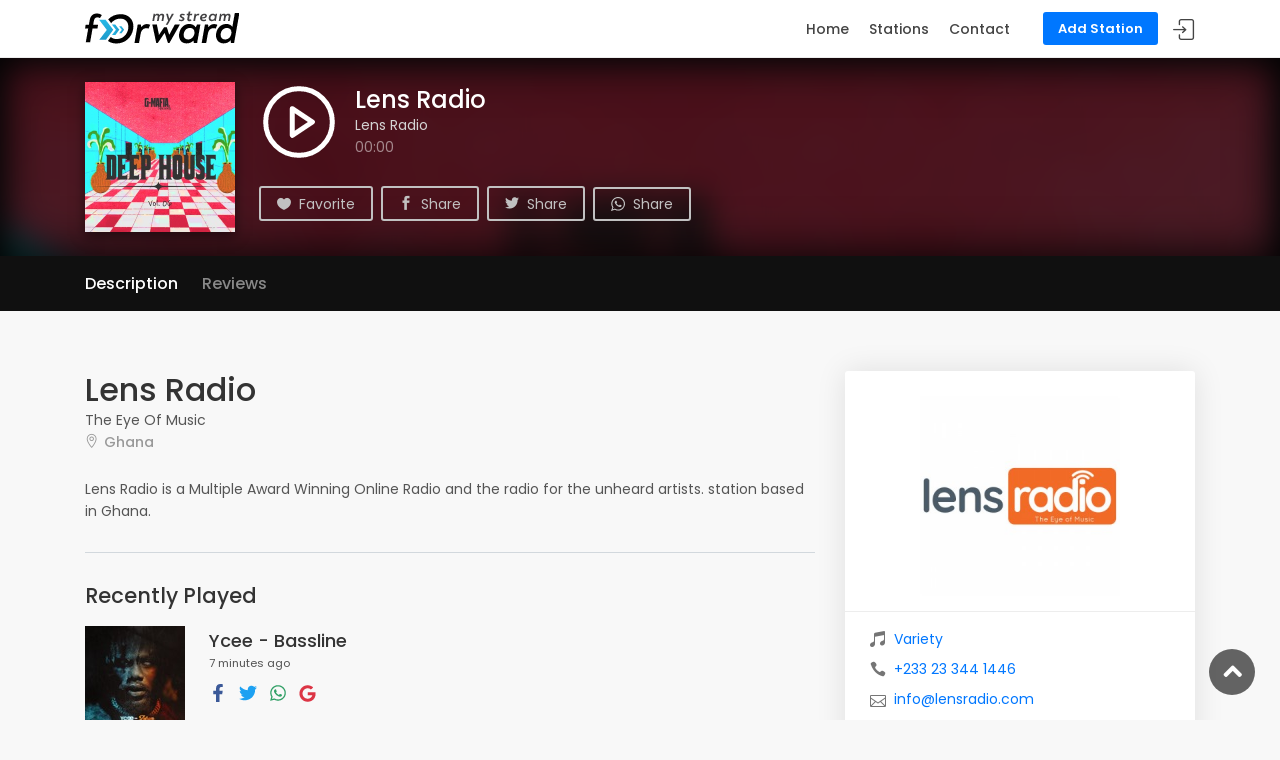

--- FILE ---
content_type: text/html; charset=UTF-8
request_url: https://forwardmystream.com/station/lensradio
body_size: 6739
content:
<!DOCTYPE html>
<html lang="en"">

<head>
    <meta charset="UTF-8">
    <meta name="viewport" content="width=device-width, initial-scale=1.0">
    <title>Lens Radio - ForwardMyStream</title>
    <meta name="title" content="Lens Radio - ForwardMyStream">
    <meta name="description" content="ForwardMyStream is a free online radio stream forwarder service and radio directory for broadcasters and listeners">
    <meta name="keywords" content="forwardmystream,forward my stream, forward stream,forward,radio,online,stream,radio directory,radio station,show schedule,live stream,player,playlist">
    <meta name="author" content="ForwardMyStream">
        <meta property="og:type" content="website">
    <meta property="og:url" content="https://forwardmystream.com/station/lensradio">
    <meta property="og:title" content="Lens Radio">
    <meta property="og:description" content="Lens Radio is a Multiple Award Winning Online Radio and the radio for the unheard artists. station based in Ghana.">
    <meta property="og:image" content="https://forwardmystream.com/stations/500/lensradio-3476.jpg">
    <meta property="twitter:card" content="summary_large_image">
    <meta property="twitter:url" content="https://forwardmystream.com/station/lensradio">
    <meta property="twitter:title" content="Lens Radio">
    <meta property="twitter:description" content="&amp;lt;p&amp;gt;Lens Radio is a Multiple Award Winning Online Radio and the radio for the unheard artists. station based in Ghana.&amp;lt;/p&amp;gt;">
    <meta property="twitter:image" content="https://forwardmystream.com/stations/500/lensradio-3476.jpg">
    <link rel="apple-touch-icon" sizes="180x180" href="https://forwardmystream.com/apple-touch-icon.png">
    <link rel="icon" type="image/png" sizes="32x32" href="https://forwardmystream.com/favicon.png">
    <link rel="icon" type="image/png" sizes="16x16" href="https://forwardmystream.com/favicon-16x16.png">
    <link rel="manifest" href="https://forwardmystream.com/site.webmanifest">
    <meta http-equiv="X-UA-Compatible" content="ie=edge">
    <meta name="csrf-token" content="gpTvv7XVqoLb6tseqQscV6E8SFbsovXVYYonKUtL" />

    <!-- Stylesheets -->
    <link href="https://fonts.googleapis.com/css2?family=Poppins:wght@300;400;500;600;700&display=swap" rel="stylesheet">
    <link href="https://forwardmystream.com/frontend/css/bootstrap.min.css" rel="stylesheet">
    <link href="https://forwardmystream.com/frontend/css/style.css" rel="stylesheet">
	<link href="https://forwardmystream.com/frontend/css/vendors.css" rel="stylesheet">
    <link href="https://forwardmystream.com/frontend/css/custom.css" rel="stylesheet">
        
</head>

<body>
    <!-- Header -->
        <div id="page" class="theia-exception">
    <header class="header_in">
		<div class="container">
			<div class="row">
				<div class="col-lg-3 col-12">
					<div id="logo">
    <a href="https://forwardmystream.com">
                <img src="https://forwardmystream.com/logo.svg" height="35" alt="logo" class="logo_sticky">
    </a>
</div>
				</div>
				<div class="col-lg-9 col-12">
					<ul id="top_menu">
                        <li><a href="https://forwardmystream.com/login" class="btn_add text-white">Add Station</a></li>
                    <li>
                    <a href="https://forwardmystream.com/login" class="login" title="Sign In/Register">Sign In</a>
            </li>
</ul>
<a href="#menu" class="btn_mobile">
    <div class="hamburger hamburger--spin" id="hamburger">
        <div class="hamburger-box">
            <div class="hamburger-inner"></div>
        </div>
    </div>
</a>					<nav id="menu" class="main-menu">
                        <ul>
    <li><span><a href="https://forwardmystream.com">Home</a></span></li>
    <li><span><a href="https://forwardmystream.com/page/stations">Stations</a></span>
        <ul>
            <li><a href="https://forwardmystream.com/page/stations">Browse Stations</a></li>
            <li><a href="https://forwardmystream.com/page/stations/genres">Browse by Genre</a></li>
            <li><a href="https://forwardmystream.com/page/stations/countries">Browse by Country</a></li>
        </ul>
    </li>
    <li><span><a href="#0">Contact</a></span></li>
    </ul>                    </nav>
				</div>
			</div>
		</div>	
	</header>

    <main>
            <div class="bg-dark position-relative overflow-hidden">
        <div id="player-options"
            data-name="Lens Radio"
            data-source="https://secure.forwardmystream.com/?uri=https://stream.lensnetworks.com/proxy/lensradio?mp=/stream"
            data-fallback="https://secure.forwardmystream.com/?uri=https://stream.lensnetworks.com/proxy/lensradio?mp=/96kbps_autodj"
            data-fallback-one="https://secure.forwardmystream.com/?uri=https://stream.lensnetworks.com/proxy/lensradio?mp=/64kbps_autodj"
            data-fallback-two="https://secure.forwardmystream.com/?uri="
            data-fallback-three="https://secure.forwardmystream.com/?uri="
            data-metadata="https://forwardmystream.com/api/v1/metadata/lensradio"
            data-shows="https://forwardmystream.com/station/schedule/lensradio"
            data-recent="https://forwardmystream.com/station/recent/lensradio"
            data-views="https://forwardmystream.com/station/lensradio"
        ></div>
        <div id="radio_player"></div>
        <div class="radio-player-overlay">
            <img src="https://forwardmystream.com/placeholder-300x300.jpg" class="w-100 streaminfo-art">
        </div>
        <div id="jp_container_1" class="radio-player-container d-flex position-relative py-4 px-3 p-sm-4">
            <div class="container d-flex flex-column flex-sm-row align-items-center align-items-sm-start">
                <div class="mr-0 mr-sm-4 mb-3 mb-sm-0 position-relative">
                    <img src="https://forwardmystream.com/placeholder-300x300.jpg" width="150" height="150" class="player-cover streaminfo-art">
                    <span class="d-flex d-sm-none position-absolute mobile-play">
                        <button class="jp-play bg-transparent border-0 text-white p-0" tabindex="0" id="mobile-play-btn">
                            <svg width="80" height="80" viewBox="0 0 24 24" fill="none" stroke="currentColor" stroke-width="1.5" stroke-linecap="round" stroke-linejoin="round"><circle cx="12" cy="12" r="10" stroke="currentColor"></circle><polygon points="10 8 16 12 10 16 10 8"></polygon></svg>
                        </button>
                        <button class="jp-pause bg-transparent border-0 text-white p-0" tabindex="0" id="mobile-pause-btn" style="display: none">
                            <svg width="80" height="80" viewBox="0 0 24 24" fill="none" stroke="currentColor" stroke-width="1.5" stroke-linecap="round" stroke-linejoin="round"><circle cx="12" cy="12" r="10" stroke="currentColor"></circle><line x1="10" y1="15" x2="10" y2="9"></line><line x1="14" y1="15" x2="14" y2="9"></line></svg>
                        </button>
                    </span>
                </div>
                <div class="d-flex flex-column overflow-hidden">
                    <div class="d-block d-sm-flex">
                        <span class="d-none d-sm-inline-block">
                            <button class="jp-play bg-transparent border-0 text-white p-0 mr-3" tabindex="0">
                                <svg width="80" height="80" viewBox="0 0 24 24" fill="none" stroke="currentColor" stroke-width="1.5" stroke-linecap="round" stroke-linejoin="round"><circle cx="12" cy="12" r="10" stroke="currentColor"></circle><polygon points="10 8 16 12 10 16 10 8"></polygon></svg>
                            </button>
                            <button class="jp-pause bg-transparent border-0 text-white p-0 mr-3" tabindex="0" style="display: none">
                                <svg width="80" height="80" viewBox="0 0 24 24" fill="none" stroke="currentColor" stroke-width="1.5" stroke-linecap="round" stroke-linejoin="round"><circle cx="12" cy="12" r="10" stroke="currentColor"></circle><line x1="10" y1="15" x2="10" y2="9"></line><line x1="14" y1="15" x2="14" y2="9"></line></svg>
                            </button>
                        </span>
                        <div class="text-white text-center text-sm-left">
                            <h4 class="mb-0 mt-1 text-truncate text-white streaminfo-title">Loading...</h4>
                            <div class="jp-title player-title" aria-label="title">Lens Radio</div>
                            <div class="text-white-50">
                                <span class="jp-current-time"></span>
                                <div class="spinner-border spinner-border-sm ml-2 align-middle"></div>
                            </div>
                        </div>
                    </div>
                    <div class="mb-0 mt-2 text-center text-sm-left">
                        <a href="javascript:;" class="btn_1 outline wishlist mt-3 mr-1">
                            <i class="icon_heart"></i>
                            <span class="ml-1 d-none d-md-inline">Favorite</span>
                        </a>
                        <a href="https://www.facebook.com/sharer/sharer.php?u=https://forwardmystream.com/station/lensradio" target="_blank" class="btn_1 outline wishlist mt-3 mr-1">
                            <i class="social_facebook"></i>
                            <span class="ml-1 d-none d-md-inline">Share</span>
                        </a>
                        <a href="http://twitter.com/share?url=https://forwardmystream.com/station/lensradio" target="_blank" class="btn_1 outline wishlist mt-3 mr-1">
                            <i class="social_twitter"></i>
                            <span class="ml-1 d-none d-md-inline">Share</span>
                        </a>
                        <a href="whatsapp://send?text=https://forwardmystream.com/station/lensradio" data-action="share/whatsapp/share" class="btn_1 outline wishlist mt-3">
                            <svg xmlns="http://www.w3.org/2000/svg" width="14" height="14" viewBox="0 0 24 24" fill="currentColor" class="align-bottom"><path d="M24 11.7c0 6.45-5.27 11.68-11.78 11.68-2.07 0-4-.53-5.7-1.45L0 24l2.13-6.27a11.57 11.57 0 0 1-1.7-6.04C.44 5.23 5.72 0 12.23 0 18.72 0 24 5.23 24 11.7M12.22 1.85c-5.46 0-9.9 4.41-9.9 9.83 0 2.15.7 4.14 1.88 5.76L2.96 21.1l3.8-1.2a9.9 9.9 0 0 0 5.46 1.62c5.46 0 9.9-4.4 9.9-9.83a9.88 9.88 0 0 0-9.9-9.83m5.95 12.52c-.08-.12-.27-.19-.56-.33-.28-.14-1.7-.84-1.97-.93-.26-.1-.46-.15-.65.14-.2.29-.75.93-.91 1.12-.17.2-.34.22-.63.08-.29-.15-1.22-.45-2.32-1.43a8.64 8.64 0 0 1-1.6-1.98c-.18-.29-.03-.44.12-.58.13-.13.29-.34.43-.5.15-.17.2-.3.29-.48.1-.2.05-.36-.02-.5-.08-.15-.65-1.56-.9-2.13-.24-.58-.48-.48-.64-.48-.17 0-.37-.03-.56-.03-.2 0-.5.08-.77.36-.26.29-1 .98-1 2.4 0 1.4 1.03 2.76 1.17 2.96.14.19 2 3.17 4.93 4.32 2.94 1.15 2.94.77 3.47.72.53-.05 1.7-.7 1.95-1.36.24-.67.24-1.25.17-1.37"/></svg>
                            <span class="ml-1 d-none d-md-inline">Share</span>
                        </a>
                    </div>
                </div>
            </div>
        </div>
    </div>

    <nav class="secondary_nav sticky_horizontal_2">
        <div class="container">
            <ul class="clearfix">
                <li><a href="#description" class="active">Description</a></li>
                <li><a href="#reviews">Reviews</a></li>
                <li><a href="#sidebar">Contact</a></li>
            </ul>
        </div>
    </nav>

    <div class="container margin_60_35">
        <div class="row">
            <div class="col-lg-8">
                                <section class="pb-3" id="description">
                    <div class="detail_title_1">
                        <h1>Lens Radio</h1>
                                                    <p class="mb-0">The Eye Of Music</p>
                                                <a class="address" href="#">Ghana</a>
                    </div>
                    <div class="about-station">
                        <p>Lens Radio is a Multiple Award Winning Online Radio and the radio for the unheard artists. station based in Ghana.</p>
                    </div>
                    <div class="current-shows"></div>	
                                            <hr>
                        <h3>Recently Played</h3>  
                    				
                    <div class="recent-tracks">
                                                    <p>Loading...</p> 
                                            </div>
                                 
                        <hr>
                        <h3>Recommended</h3>
                        <div class="row pt-3">
                                                        
                                <div class="col-lg-4 col-sm-4">
                                    <a href="https://forwardmystream.com/station/wotkingdomrestorationradio" class="grid_item small">
                                        <figure>
                                                                                            <img class="lazy" data-src="https://forwardmystream.com/placeholder-500x500.jpg">
                                                                                        <div class="info">
                                                <h3 class="mb-0 text-truncate">WOT KINGDOM RESTORATION RADIO</h3>
                                                <small class="d-block bg-transparent p-0 mb-1 font-weight-normal text-truncate">
                                                    Religious
                                                </small>
                                            </div>
                                        </figure>
                                    </a>
                                </div>
                                                        
                                <div class="col-lg-4 col-sm-4">
                                    <a href="https://forwardmystream.com/station/gnfsofficial" class="grid_item small">
                                        <figure>
                                                                                            <img class="lazy" data-src="https://forwardmystream.com/stations/500/gnfsofficial-1309.jpg">
                                                                                        <div class="info">
                                                <h3 class="mb-0 text-truncate">Fire Service Radio</h3>
                                                <small class="d-block bg-transparent p-0 mb-1 font-weight-normal text-truncate">
                                                    Public Radio
                                                </small>
                                            </div>
                                        </figure>
                                    </a>
                                </div>
                                                        
                                <div class="col-lg-4 col-sm-4">
                                    <a href="https://forwardmystream.com/station/talknadooneradio" class="grid_item small">
                                        <figure>
                                                                                            <img class="lazy" data-src="https://forwardmystream.com/stations/500/talknadooneradio-6543.jpg">
                                                                                        <div class="info">
                                                <h3 class="mb-0 text-truncate">Talknado One Radio</h3>
                                                <small class="d-block bg-transparent p-0 mb-1 font-weight-normal text-truncate">
                                                    Public Radio
                                                </small>
                                            </div>
                                        </figure>
                                    </a>
                                </div>
                                                    </div>
                                        <!-- End Map -->
                </section>
                <!-- /section -->
            
                <section id="reviews">
                    <h2>Reviews</h2>
                    <div class="reviews-container add_bottom_30">
                        <div class="row">
                            <div class="col-lg-3">
                                <div id="review_summary">
                                    <strong>5.0</strong>
                                    <em>Rating</em>
                                    <small>Based on 2 reviews</small>
                                </div>
                            </div>
                            <div class="col-lg-9">
                                <div class="row">
                                    <div class="col-lg-10 col-9">
                                        <div class="progress">
                                            <div class="progress-bar" role="progressbar" style="width: 100%"></div>
                                        </div>
                                    </div>
                                    <div class="col-lg-2 col-3"><small><strong>5 stars</strong></small></div>
                                </div>
                                <!-- /row -->
                                <div class="row">
                                    <div class="col-lg-10 col-9">
                                        <div class="progress">
                                            <div class="progress-bar" role="progressbar" style="width: %"></div>
                                        </div>
                                    </div>
                                    <div class="col-lg-2 col-3"><small><strong>4 stars</strong></small></div>
                                </div>
                                <!-- /row -->
                                <div class="row">
                                    <div class="col-lg-10 col-9">
                                        <div class="progress">
                                            <div class="progress-bar" role="progressbar" style="width: %"></div>
                                        </div>
                                    </div>
                                    <div class="col-lg-2 col-3"><small><strong>3 stars</strong></small></div>
                                </div>
                                <!-- /row -->
                                <div class="row">
                                    <div class="col-lg-10 col-9">
                                        <div class="progress">
                                            <div class="progress-bar" role="progressbar" style="width: %"></div>
                                        </div>
                                    </div>
                                    <div class="col-lg-2 col-3"><small><strong>2 stars</strong></small></div>
                                </div>
                                <!-- /row -->
                                <div class="row">
                                    <div class="col-lg-10 col-9">
                                        <div class="progress">
                                            <div class="progress-bar" role="progressbar" style="width: %"></div>
                                        </div>
                                    </div>
                                    <div class="col-lg-2 col-3"><small><strong>1 stars</strong></small></div>
                                </div>
                                <!-- /row -->
                            </div>
                        </div>
                        <!-- /row -->
                    </div>

                    <div class="reviews-container" id="reviews-container">

                                                    <div class="review-box clearfix ">
                                <div class="rev-content p-3">
                                    <div class="rating">
                                                                                    <i class="icon_star voted"></i>
                                                                                    <i class="icon_star voted"></i>
                                                                                    <i class="icon_star voted"></i>
                                                                                    <i class="icon_star voted"></i>
                                                                                    <i class="icon_star voted"></i>
                                                                            </div>
                                    <div class="rev-info">
                                        Edwin – July 14, 2021:
                                    </div>
                                    <div class="rev-text">
                                        <p class="m-0">Yes, this station is really the eye of music because they play all the great tunes a cross the globe.</p>
                                    </div>
                                </div>
                            </div>
                                                    <div class="review-box clearfix ">
                                <div class="rev-content p-3">
                                    <div class="rating">
                                                                                    <i class="icon_star voted"></i>
                                                                                    <i class="icon_star voted"></i>
                                                                                    <i class="icon_star voted"></i>
                                                                                    <i class="icon_star voted"></i>
                                                                                    <i class="icon_star voted"></i>
                                                                            </div>
                                    <div class="rev-info">
                                        Felix Mensah – June 11, 2021:
                                    </div>
                                    <div class="rev-text">
                                        <p class="m-0">I am enjoying the afrobeats playlist, keep it up.</p>
                                    </div>
                                </div>
                            </div>
                        
                    </div>
                    <!-- /review-container -->
                </section>
                <!-- /section -->
                <hr>

                    <div class="add-review">
                        <h5>Leave a Review</h5>
                                                    <p><a href="https://forwardmystream.com/login">Login</a> or <a href="https://forwardmystream.com/login">register</a> to review this station.</p>
                                            </div>
            </div>
            <!-- /col -->
            
            <aside class="col-lg-4" id="sidebar">

                <div class="box_detail booking">
                    <div class="price mb-3 text-center">
                                                    <img src="https://forwardmystream.com/stations/300/lensradio-3476.jpg" height="200" alt="Station Logo">
                                            </div>
                    <div class="station-detail-icons">
                        <p class="mb-2">
                            <i class="icon_music mr-2"></i>
                            <a href="https://forwardmystream.com/page/stations?genre=variety">Variety</a>
                        </p>
                                                    <p class="mb-2">
                                <i class="icon_phone mr-2"></i>
                                <a href="tel:+233 23 344 1446">+233 23 344 1446</a>
                            </p>
                                                                                                    <p class="mb-2">
                                <i class="icon_mail_alt mr-2"></i>
                                <a class="text-truncate" href="mailto:info@lensradio.com">info@lensradio.com</a>
                            </p>
                                                                            <p class="mb-2">
                                <i class="icon_globe-2 mr-2"></i>
                                <a class="text-truncate" href="https://lensradio.com" target="_blank">https://lensradio.com</a>
                            </p>
                                                                            <p class="mb-2">
                                <i class="icon_pin_alt mr-2"></i>
                                Accra, Ghana
                            </p>
                                                                    </div>
                    <ul class="share-buttons mb-0">
                                                    <li class="d-block m-0 mb-2">
                                <a class="fb-share d-block py-2" href="https://facebook.com/lensradiogh" target="_blank" title="Facebook">
                                    <i class="social_facebook"></i> Follow us on Facebook
                                </a>
                            </li>
                                                                            <li class="d-block m-0 mb-2">
                                <a class="twitter-share d-block py-2" href="https://twitter.com/lensradiogh" target="_blank" title="Twitter">
                                    <i class="social_twitter"></i> Follow us on Twitter
                                </a>
                            </li>
                                                                            <li class="d-block m-0 mb-2">
                                <a class="instagram-share d-block py-2" href="https://twitter.com/lensradiogh" target="_blank" title="Instagram">
                                    <i class="social_instagram"></i> Follow us on Instagram
                                </a>
                            </li>
                                                                    </ul>
                </div>

                <div class="box_detail booking">
                    <div class="qr-code text-center">
                        <?xml version="1.0" encoding="UTF-8"?>
<svg xmlns="http://www.w3.org/2000/svg" version="1.1" width="150" height="150" viewBox="0 0 150 150"><rect x="0" y="0" width="150" height="150" fill="#ffffff"/><g transform="scale(5.172)"><g transform="translate(0,0)"><path fill-rule="evenodd" d="M10 0L10 1L8 1L8 3L9 3L9 4L8 4L8 8L6 8L6 9L4 9L4 8L3 8L3 9L2 9L2 8L0 8L0 9L2 9L2 10L0 10L0 12L3 12L3 13L4 13L4 14L2 14L2 13L1 13L1 15L2 15L2 16L0 16L0 17L1 17L1 18L0 18L0 19L1 19L1 18L3 18L3 17L5 17L5 16L6 16L6 17L7 17L7 16L8 16L8 18L9 18L9 19L8 19L8 20L5 20L5 18L4 18L4 19L2 19L2 21L3 21L3 20L4 20L4 21L8 21L8 23L9 23L9 25L8 25L8 26L9 26L9 25L12 25L12 26L10 26L10 27L11 27L11 29L13 29L13 28L14 28L14 27L15 27L15 28L16 28L16 29L18 29L18 28L19 28L19 26L20 26L20 29L22 29L22 28L23 28L23 29L26 29L26 28L25 28L25 27L27 27L27 29L28 29L28 27L29 27L29 26L28 26L28 24L27 24L27 23L28 23L28 22L29 22L29 21L27 21L27 20L29 20L29 17L28 17L28 15L29 15L29 14L25 14L25 16L26 16L26 15L27 15L27 17L28 17L28 18L27 18L27 20L26 20L26 22L27 22L27 23L25 23L25 19L24 19L24 14L22 14L22 15L17 15L17 17L16 17L16 15L14 15L14 14L15 14L15 13L18 13L18 12L19 12L19 11L20 11L20 12L21 12L21 13L19 13L19 14L21 14L21 13L24 13L24 10L23 10L23 9L25 9L25 11L26 11L26 12L25 12L25 13L26 13L26 12L27 12L27 13L29 13L29 12L28 12L28 10L29 10L29 9L28 9L28 8L26 8L26 9L25 9L25 8L22 8L22 9L20 9L20 10L18 10L18 9L17 9L17 8L18 8L18 7L19 7L19 6L20 6L20 8L21 8L21 6L20 6L20 5L19 5L19 4L20 4L20 3L19 3L19 4L17 4L17 6L16 6L16 4L15 4L15 3L16 3L16 0L13 0L13 1L14 1L14 2L15 2L15 3L14 3L14 4L13 4L13 3L12 3L12 7L11 7L11 4L10 4L10 3L9 3L9 2L11 2L11 0ZM17 0L17 3L18 3L18 2L19 2L19 1L20 1L20 2L21 2L21 1L20 1L20 0ZM9 5L9 8L8 8L8 12L9 12L9 13L6 13L6 14L7 14L7 15L6 15L6 16L7 16L7 15L8 15L8 16L9 16L9 15L10 15L10 18L12 18L12 16L13 16L13 17L14 17L14 18L15 18L15 19L13 19L13 20L15 20L15 21L14 21L14 22L15 22L15 23L14 23L14 25L13 25L13 26L12 26L12 28L13 28L13 27L14 27L14 26L15 26L15 27L16 27L16 26L17 26L17 27L18 27L18 26L17 26L17 25L16 25L16 24L18 24L18 25L20 25L20 26L21 26L21 28L22 28L22 27L24 27L24 26L22 26L22 25L20 25L20 20L21 20L21 16L20 16L20 17L19 17L19 16L18 16L18 18L17 18L17 19L16 19L16 17L15 17L15 16L13 16L13 14L14 14L14 13L15 13L15 12L16 12L16 9L13 9L13 11L15 11L15 12L14 12L14 13L13 13L13 12L12 12L12 16L11 16L11 13L10 13L10 12L9 12L9 11L11 11L11 8L10 8L10 5ZM14 5L14 6L13 6L13 7L12 7L12 8L14 8L14 6L15 6L15 8L17 8L17 7L18 7L18 6L17 6L17 7L16 7L16 6L15 6L15 5ZM6 9L6 10L7 10L7 9ZM9 9L9 10L10 10L10 9ZM26 9L26 10L28 10L28 9ZM21 10L21 12L23 12L23 10ZM3 11L3 12L4 12L4 11ZM6 11L6 12L7 12L7 11ZM17 11L17 12L18 12L18 11ZM4 14L4 15L3 15L3 16L2 16L2 17L3 17L3 16L5 16L5 14ZM22 16L22 17L23 17L23 16ZM25 17L25 18L26 18L26 17ZM6 18L6 19L7 19L7 18ZM9 19L9 20L8 20L8 21L10 21L10 22L11 22L11 23L10 23L10 24L11 24L11 23L13 23L13 21L12 21L12 19L11 19L11 21L10 21L10 19ZM15 19L15 20L16 20L16 19ZM17 19L17 20L18 20L18 21L19 21L19 20L20 20L20 19ZM23 19L23 20L24 20L24 19ZM0 20L0 21L1 21L1 20ZM11 21L11 22L12 22L12 21ZM16 21L16 23L15 23L15 24L16 24L16 23L18 23L18 24L19 24L19 23L18 23L18 22L17 22L17 21ZM21 21L21 24L24 24L24 21ZM22 22L22 23L23 23L23 22ZM25 24L25 25L27 25L27 24ZM27 26L27 27L28 27L28 26ZM8 27L8 29L9 29L9 27ZM0 0L0 7L7 7L7 0ZM1 1L1 6L6 6L6 1ZM2 2L2 5L5 5L5 2ZM22 0L22 7L29 7L29 0ZM23 1L23 6L28 6L28 1ZM24 2L24 5L27 5L27 2ZM0 22L0 29L7 29L7 22ZM1 23L1 28L6 28L6 23ZM2 24L2 27L5 27L5 24Z" fill="#000000"/></g></g></svg>

                        <p class="mb-0 mt-2">Listen on your Phone</p>
                    </div>
                </div>

                                    <div class="box_detail booking">
                        <div id="fb-root"></div>
                        <div class="fb-page" data-href="https://facebook.com/lensradiogh" data-tabs="timeline" data-width="" data-height="350" data-small-header="false" data-adapt-container-width="true" data-hide-cover="false" data-show-facepile="true"><blockquote cite="https://facebook.com/lensradiogh" class="fb-xfbml-parse-ignore"><a href="https://facebook.com/lensradiogh">Lens Radio</a></blockquote></div>
                    </div>
                
                                    <div class="box_detail booking">
                        <a class="twitter-timeline" data-height="350" href="https://twitter.com/lensradiogh?ref_src=twsrc%5Etfw">Tweets by Lens Radio</a> 
                        <script async src="https://platform.twitter.com/widgets.js" charset="utf-8"></script>
                    </div>
                
            </aside>
        </div>
    </div>
    </main>

    <!-- Footer -->
    <footer class="plus_border">
    <div class="container margin_60_35">
        <div class="row">
            <div class="col-lg-3 col-md-6 col-sm-6">
                <h3 data-target="#collapse_ft_1">Quick Links</h3>
                <div class="collapse dont-collapse-sm" id="collapse_ft_1">
                    <ul class="links">
                        <li><a href="https://forwardmystream.com">Home</a></li>
                        <li><a href="#0">Contact</a></li>
                        <li><a href="https://forwardmystream.com/page/stations">Stations</a></li>
                                                    <li><a href="https://forwardmystream.com/login">Sign In/Register</a></li>
                                            </ul>
                </div>
            </div>
            <div class="col-lg-3 col-md-6 col-sm-6">
                <h3 data-target="#collapse_ft_2">Other Links</h3>
                <div class="collapse dont-collapse-sm" id="collapse_ft_2">
                    <ul class="links">
                        <li><a href="#0">FAQ</a></li>
                        <li><a href="#0">Privacy Policy</a></li>
                        <li><a href="https://forwardmystream.com/terms">Terms & Conditions</a></li>
                        <li><a href="#0">Disclaimer</a></li>
                    </ul>
                </div>
            </div>
            <div class="col-lg-3 col-md-6 col-sm-6">
                <h3 data-target="#collapse_ft_3">Contacts</h3>
                <div class="collapse dont-collapse-sm" id="collapse_ft_3">
                    <ul class="contacts">
                        <li><i class="ti-headphone-alt"></i><a href="tel:+447452336645">+44 74 5233 6645</a></li>
                        <li><i class="ti-email"></i><a href="mailto:info@forwardmystream.com">info@forwardmystream.com</a></li>
                        <li><i class="ti-email"></i><a href="mailto:support@forwardmystream.com">support@forwardmystream.com</a></li>
                    </ul>
                </div>
            </div>
            <div class="col-lg-3 col-md-6 col-sm-6">
                <h3 data-target="#collapse_ft_4">Follow Us</h3>
                <div class="collapse dont-collapse-sm" id="collapse_ft_4">
                    <div class="follow_us">
                        <ul>
                            <li><a href="https://facebook.com/forwardmystream" target="_blank"><i class="ti-facebook"></i></a></li>
                            <li><a href="https://twitter.com/forwardmystream" target="_blank"><i class="ti-twitter-alt"></i></a></li>
                            <li><a href="https://youtube.com/channel/UCBvJ1_fzWTk7q_AZG576HHg" target="_blank"><i class="ti-youtube"></i></a></li>
                        </ul>
                    </div>
                </div>
            </div>
        </div>
        <!-- /row-->
        <hr>
        <div class="row">
            <div class="col-lg-6 d-flex">
                <ul id="additional_links">
                    <li><span>© 2026 ForwardMyStream</span></li>
                </ul>
            </div>
            <div class="col-lg-6">
                <ul id="additional_links">
                    <li><a href="https://unitywebsoft.com">Powered by Unity Websoft</a></li>
                </ul>
            </div>
        </div>
    </div>
</footer>
    <!-- Back to top button -->
    <div id="toTop"></div>

    <!-- Javascript -->
    <script src="https://forwardmystream.com/frontend/js/common_scripts.js"></script>
    <script src="https://forwardmystream.com/frontend/js/jquery.lazy.min.js"></script>
        <script src="https://forwardmystream.com/frontend/js/ajaxform.js?ts=1623215978"></script>
    <script src="https://forwardmystream.com/backend/plugins/jplayer/js/jquery.jplayer.min.js"></script>
    <script src="https://forwardmystream.com/frontend/js/jplayer.playlist.min.js?ts=1623215979"></script>
    <script src="https://forwardmystream.com/frontend/js/player.js?ts=1623215172"></script>
    <script async defer crossorigin="anonymous" src="https://connect.facebook.net/en_US/sdk.js#xfbml=1&version=v10.0&appId=2003988293233971&autoLogAppEvents=1" nonce="enihO2BL"></script>
	<script src="https://forwardmystream.com/frontend/js/functions.js"></script>
    
    <!-- Analytics -->
    <script async src="https://www.googletagmanager.com/gtag/js?id=G-DCL9BD9CVF"></script>
<script>
  window.dataLayer = window.dataLayer || [];
  function gtag(){dataLayer.push(arguments);}
  gtag('js', new Date());

  gtag('config', 'G-DCL9BD9CVF');
</script>    
</body>

</html>
